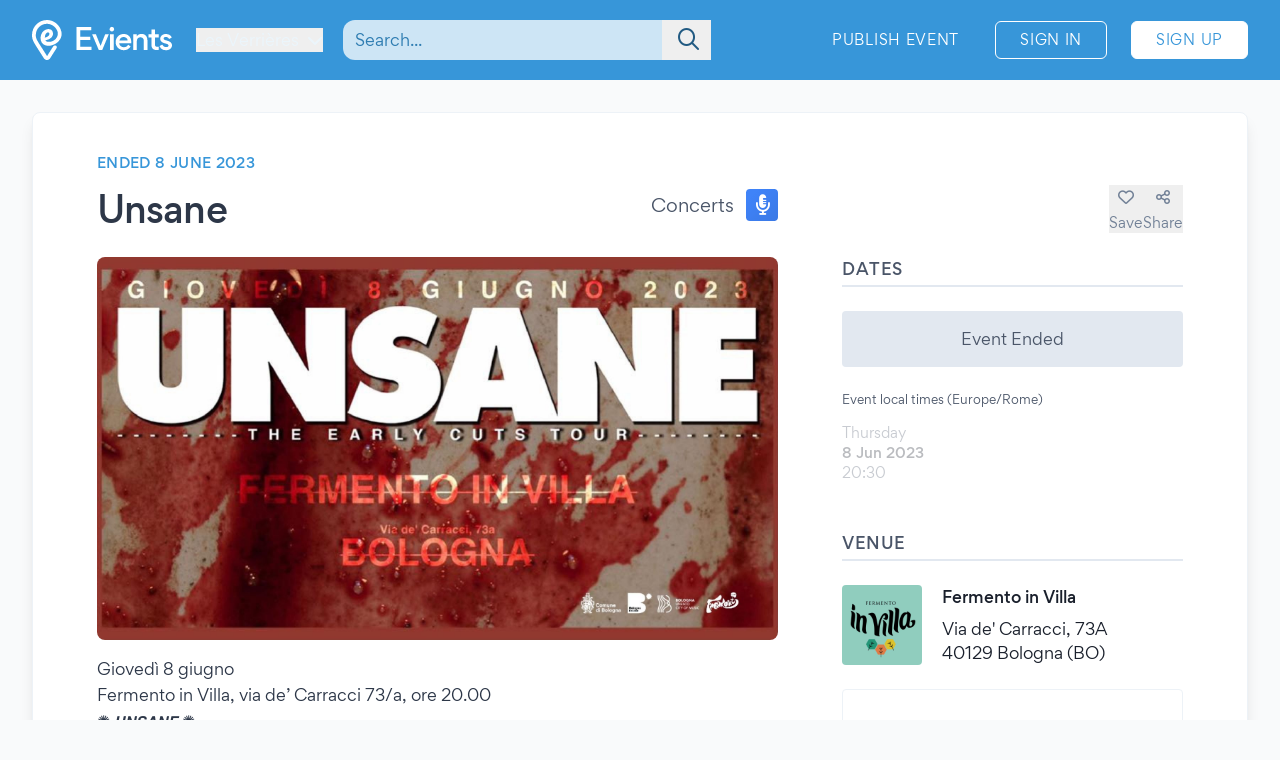

--- FILE ---
content_type: text/html; charset=UTF-8
request_url: https://www.evients.com/events/unsane/634cf4673d4c405f835d941e0b19d0d1?hl=en_GB
body_size: 6142
content:
<!DOCTYPE html>
<html lang="en-GB">
    <head>
        <meta charset="utf-8">

        <meta name="viewport" content="width=device-width, initial-scale=1">
        <meta name="csrf-token" content="MwXqAg9vH0R1AoXu7dfx4bzDRjOuBEnrQBQeGSPi">
        <meta name="apple-itunes-app" content="app-id=1481958191">
        <meta name="theme-color" content="#3796D9">
        <link rel="manifest" href="https://www.evients.com/manifest.webmanifest">

        

        
        <script src="https://js.stripe.com/basil/stripe.js"></script>

                    <title>Unsane - 8 Jun 2023 - Bologna | Evients</title>
        
                    <meta name="description" content="Event details for &quot;Unsane&quot; in Bologna at Fermento in Villa on 8 June 2023">
                            <meta name="coords" content="46.935271,6.491131">
        
        <link rel="preload" as="style" href="https://www.evients.com/build/assets/CK0Qzegy.css" /><link rel="modulepreload" href="https://www.evients.com/build/assets/B6RsSsqa.js" /><link rel="modulepreload" href="https://www.evients.com/build/assets/0JdxVtPS.js" /><link rel="modulepreload" href="https://www.evients.com/build/assets/A2brjgv2.js" /><link rel="modulepreload" href="https://www.evients.com/build/assets/COPGv1cB.js" /><link rel="stylesheet" href="https://www.evients.com/build/assets/CK0Qzegy.css" data-navigate-track="reload" /><script type="module" src="https://www.evients.com/build/assets/B6RsSsqa.js" data-navigate-track="reload"></script>
            <link rel="canonical" href="https://www.evients.com/events/unsane/634cf4673d4c405f835d941e0b19d0d1" />
    <meta name="keywords" content="Unsane, Fermento in Villa, Bologna, Concerts, Event" />
    <meta property="og:site_name" content="Evients" />
    <meta property="og:title" content="Unsane" />
    <meta property="og:description" content="Event details for &quot;Unsane&quot; in Bologna at Fermento in Villa on 8 June 2023" />
    <meta property="og:type" content="events.event" />
    <meta property="og:url" content="https://www.evients.com/events/unsane/634cf4673d4c405f835d941e0b19d0d1" />
    <meta property="og:image" content="https://img.evients.com/images/f1920x1080/f7/aa/93/44/f7aa93449fc2496c95cfba3a6e26da54.jpg" />

        <script>
    window.localizedDateFormats = {
                    100: 'DD/MM/YY',
                    200: 'DD/MM/YYYY',
                    300: 'ddd, D MMM',
                    400: 'D MMM YYYY',
                    500: 'D MMMM YYYY',
                    600: 'ddd, D MMM YYYY',
                    700: 'ddd, D MMMM YYYY',
                    800: 'dddd, D MMM YYYY',
                    900: 'dddd, D MMMM YYYY',
                time: 'HH:mm',
    };
</script>
    </head>
    <body class="font-sans antialiased text-gray-700 bg-white lg:bg-gray-50">

        <div
            id="app"
            class="flex flex-col justify-between min-h-screen"
        >

            
            
    <div class="min-h-screen-90">
        <div class="h-16 lg:h-0"></div>

<header class="fixed left-0 top-0 right-0 lg:relative z-30 text-white bg-brand-500">
    <div class="w-full max-w-screen-2xl mx-auto flex items-center flex-initial h-16 lg:px-8 lg:py-4 sm:py-0 lg:h-20">
        <div class="flex items-center flex-1 lg:flex-initial">
            <a href="https://www.evients.com" class="flex-none w-12 lg:w-auto">
                <img src="https://www.evients.com/img/icon-white.svg" width="48" height="32" alt="Evients" class="px-3 lg:hidden">
                <img src="https://www.evients.com/img/logo-white.svg" width="140" height="40" alt="Evients" class="hidden lg:inline">
            </a>

            <div class="ml-2 sm:pr-0 lg:ml-6">
                <dropdown-menu
                    class="w-full text-brand-100 hover:text-white focus:text-white transition sm:w-auto"
                    origin="origin-top-left"
                    button-class="relative flex items-center w-full focus:outline-none sm:w-auto"
                    tsid-prefix="city-menu"
                    prevent-close-on-click-inside
                >
                    <template #button>
                        <span class="mr-2 text-xs sm:text-base lg:text-sm xl:text-base" tsid="city-menu">
                            Les Verrières
                        </span>
                        <i class="fa-solid fa-chevron-down"></i>
                    </template>
                    <template #menu>
                        <location-picker></location-picker>
                    </template>
                </dropdown-menu>
            </div>
        </div>

        <toggle-visibility-button always-show-on-screen-lg>
            <template #button="slotProps">
                <a href="#"
                   @click.prevent="slotProps.showContent"
                   class="px-3 text-2xl text-brand-100 lg:hidden"
                >
                    <i class="fa-regular fa-magnifying-glass"></i>
                </a>
            </template>

            <template #content="slotProps">
                <form method="get"
                      action="https://www.evients.com/search"
                      class="absolute top-0 left-0 right-0 z-40 flex items-center h-16 ml-3 lg:static lg:h-auto lg:w-56 xl:w-96 bg-brand-500 lg:bg-transparent"
                >
                    
                    <div class="relative flex-1 mx-2 text-brand-800">
                        <div>
                            <global-search-auto-complete :input-initial-value='null'></global-search-auto-complete>
                        </div>

                        <div class="absolute inset-y-0 right-0 z-40 flex items-center pl-3">
                            <button type="submit" class="py-2 pl-4 pr-3 text-brand-700 focus:outline-none focus:text-brand-400" tsid="search" aria-label="Search">
                                <i class="fa-regular fa-lg fa-magnifying-glass"></i>
                            </button>
                        </div>
                    </div>

                    <a href="#"
                       @click.prevent="slotProps.hideContent"
                       class="px-4 lg:hidden"
                    >
                        <i class="fa-light fa-lg fa-xmark"></i>
                    </a>
                </form>
            </template>
        </toggle-visibility-button>

        <div class="flex items-center justify-end lg:flex-1 text-brand-100"
        >
                            <a href="https://www.evients.com/publish"
                   class="hidden px-3 py-2 text-xs tracking-wider text-white uppercase transition rounded-md lg:block hover:bg-white hover:bg-opacity-20 active:scale-95 xl:text-sm lg:mr-6">
                    Publish Event                </a>
                <a href="https://www.evients.com/login"
                   class="px-2 py-2 ml-2 mr-2 text-xs tracking-wider text-white uppercase transition border border-white rounded-md hover:bg-white hover:text-brand-500 active:scale-95 xl:text-sm lg:px-6 lg:ml-0 lg:mr-6">
                    Sign In                </a>
                <a href="https://www.evients.com/register"
                   class="hidden px-2 py-2 mr-2 text-xs tracking-wider uppercase transition bg-white border border-white rounded-md sm:block text-brand-500 hover:shadow-lg active:scale-95 xl:text-sm lg:px-6 lg:mr-0">
                    Sign Up                </a>
                    </div>

    </div>
</header>

        <main class="p-4 mx-auto w-full max-w-screen-2xl lg:p-8">
            
    
    <article class="mx-auto bg-white lg:border lg:rounded-lg lg:border-gray-200 lg:shadow-lg lg:px-16 lg:py-10">
        
        <div class="flex flex-col lg:flex-row lg:items-start lg:justify-between lg:mb-4">
            <div class="order-2 lg:order-1 lg:w-2/3 lg:mr-16">
                                    <div class="hidden headline lg:flex">
                        Ended 8 June 2023
                                            </div>
                
                <div class="flex flex-col justify-between mt-2 lg:flex-row lg:mt-4">
                    <h1 class="text-2xl font-medium leading-snug tracking-tight text-gray-800 md:text-3xl lg:text-4xl">
                        Unsane
                                            </h1>

                    <div class="items-center justify-between hidden h-8 mb-2 lg:flex lg:ml-8 lg:mb-0">
                        <div class="flex">
                            <span class="self-center mr-3 lg:text-lg">
                                Concerts
                            </span>
                            <category-icon color="#3f83f8" icon="microphone-lines">
                            </category-icon>
                        </div>
                    </div>
                </div>
            </div>

            <div class="flex items-center justify-between lg:justify-end order-1 lg:order-2 lg:w-1/3 lg:mt-8">
                <div class="flex flex-1 lg:hidden">
                    <span class="self-center order-2 mr-3 lg:order-1 lg:text-lg">
                        Concerts
                    </span>
                    <category-icon
                            color="#3f83f8" icon="microphone-lines"
                            class="order-1 mr-3 lg:order-2 lg:mr-0"
                    ></category-icon>
                </div>

                <div class="flex gap-6">
                                            <save-event-button class="flex-1" fake></save-event-button>
                    
                    <share-page message="Hey,%20take%20a%20look%20at%20this%20event%20on%20Evients!" url="https://www.evients.com/events/unsane/634cf4673d4c405f835d941e0b19d0d1" qr-url="https://www.evients.com/qr-codes/events/634cf4673d4c405f835d941e0b19d0d1.png"></share-page>

                    
                </div>
            </div>
        </div>

        <div class="flex flex-col mt-4 lg:flex-row lg:mt-6">
            <div class="lg:w-2/3 lg:mr-16">
                <img src="https://img.evients.com/images/f1920x1080/f7/aa/93/44/f7aa93449fc2496c95cfba3a6e26da54.jpg" srcset="https://img.evients.com/images/f240x135/f7/aa/93/44/f7aa93449fc2496c95cfba3a6e26da54.jpg 240w, https://img.evients.com/images/f480x270/f7/aa/93/44/f7aa93449fc2496c95cfba3a6e26da54.jpg 480w, https://img.evients.com/images/f960x540/f7/aa/93/44/f7aa93449fc2496c95cfba3a6e26da54.jpg 960w, https://img.evients.com/images/f1920x1080/f7/aa/93/44/f7aa93449fc2496c95cfba3a6e26da54.jpg 1920w"
                    alt="Unsane" width="16" height="9" class="w-full mb-8 rounded-lg lg:mb-4">

                <div class="hidden leading-relaxed lg:block prose">
                    <p class="mb-5">Gioved&igrave; 8 giugno<br>
Fermento in Villa, via de&rsquo; Carracci 73/a, ore 20.00<br>
✺ 𝙐𝙉𝙎𝘼𝙉𝙀 ✺</p><p class="mb-5">Trio newyorkese noise-rock attivo dal 1988, una band che non ha bisogno di presentazioni.</p><p class="mb-5">Gioved&igrave; 8 giugno, gli Unsane a Fermento in Villa con &ldquo;Improvised Munitions &amp; Demo&rdquo; live, i primi pezzi, le prime mine.</p><p class="mb-5">✦</p><p class="mb-5">𝙇𝙞𝙫𝙚 𝙞𝙣 𝙑𝙞𝙡𝙡𝙖 &egrave; la rassegna di concertini, concertazzi e presa bene a cura di Freakout Club e Fermento in Villa. Si suona e si fa balotta al Parco di Villa Angeletti!</p><p class="mb-5">L&rsquo;evento fa parte di Bologna Estate 2023, il cartellone di attivit&agrave; promosso e coordinato dal Comune di Bologna e dalla Citt&agrave; Metropolitana di Bologna - Territorio Turistico Bologna-Modena.</p>
                </div>
            </div>
            <div class="flex flex-col lg:w-1/3">

                
                <div class="mb-8">
                    <h2 class="pb-1 mb-3 font-medium tracking-wide uppercase border-b-2 border-gray-300">Dates</h2>
                                                                        <div class="rounded bg-gray-300 my-6 text-center p-4">Event Ended</div>
                                                                            <div class="my-3 text-xs">Event local times (Europe/Rome)</div>
                                                                                                                                                <div class="flex items-center justify-between my-4 text-gray-900 opacity-30">
    <div class="flex flex-col">
                <span class="text-sm text-gray-700">Thursday</span>
        <span class="text-sm font-medium">8 Jun 2023</span>

        <span class="flex gap-2 text-sm text-gray-700">
            <span>20:30</span>

                    </span>
         

    </div>

    </div>
                                                                                                                                                    </div>

                 
                <div class="mb-12">

                    <h2 class="pb-1 mb-6 font-medium tracking-wide uppercase border-b-2 border-gray-300">Venue</h2>

                                            <a href="https://www.evients.com/venues/fermento-in-villa/9a7a7d0fe6f0421c9fb59f19ae5ce5d4" class="block mt-6 ">
        <div class="flex items-center my-4 text-gray-900 venue-card">
            <img
                src="https://img.evients.com/images/f480x480/92/62/a4/02/9262a4024a6341f1b2538581df234691.jpg"
                class="w-20 h-20 mr-5 rounded"
                alt="Fermento in Villa"
            >
            <address class="flex flex-col justify-between not-italic">
                <h2 class="mb-2 font-medium">Fermento in Villa</h2>
                <span>Via de&#039; Carracci, 73A<br />
40129 Bologna (BO)</span>
            </address>
        </div>
    </a>

                        <div class="mt-6 hidden w-full overflow-hidden border rounded lg:block">
                            <iframe
                                src="https://www.google.com/maps/embed/v1/place?zoom=17&q=44.509014%2C11.332684&key=AIzaSyCkuRTAFVOnz_UIX8km3VIjy47XmC3EkaE"
                                class="w-full h-64" allowfullscreen
                            ></iframe>
                        </div>
                                    </div>
                 

                
                
                
                
                                    <div class="lg:hidden">
                        <h2 class="pb-1 mb-1 font-medium tracking-wide uppercase border-b-2 border-gray-300">
                            Description                        </h2>
                        <div class="my-4 leading-relaxed">
                            <p class="mb-5">Gioved&igrave; 8 giugno<br>
Fermento in Villa, via de&rsquo; Carracci 73/a, ore 20.00<br>
✺ 𝙐𝙉𝙎𝘼𝙉𝙀 ✺</p><p class="mb-5">Trio newyorkese noise-rock attivo dal 1988, una band che non ha bisogno di presentazioni.</p><p class="mb-5">Gioved&igrave; 8 giugno, gli Unsane a Fermento in Villa con &ldquo;Improvised Munitions &amp; Demo&rdquo; live, i primi pezzi, le prime mine.</p><p class="mb-5">✦</p><p class="mb-5">𝙇𝙞𝙫𝙚 𝙞𝙣 𝙑𝙞𝙡𝙡𝙖 &egrave; la rassegna di concertini, concertazzi e presa bene a cura di Freakout Club e Fermento in Villa. Si suona e si fa balotta al Parco di Villa Angeletti!</p><p class="mb-5">L&rsquo;evento fa parte di Bologna Estate 2023, il cartellone di attivit&agrave; promosso e coordinato dal Comune di Bologna e dalla Citt&agrave; Metropolitana di Bologna - Territorio Turistico Bologna-Modena.</p>
                        </div>
                    </div>
                
                
            </div>
        </div>

    </article>

    <script type="application/ld+json">{"@context":"https:\/\/schema.org","@type":"MusicEvent","name":"Unsane","startDate":"2023-06-08","endDate":"2023-06-08","eventAttendanceMode":"https:\/\/schema.org\/OfflineEventAttendanceMode","eventStatus":"https:\/\/schema.org\/EventScheduled","location":{"@type":"Place","name":"Fermento in Villa","address":{"@type":"PostalAddress","streetAddress":"Via de' Carracci, 73A","addressLocality":"Bologna","postalCode":"40129","addressRegion":"Emilia-Romagna","addressCountry":"IT"}},"image":["https:\/\/img.evients.com\/images\/f1920x1080\/f7\/aa\/93\/44\/f7aa93449fc2496c95cfba3a6e26da54.jpg"],"description":"Gioved\u00ec 8 giugno\nFermento in Villa, via de\u2019 Carracci 73\/a, ore 20.00\n\u273a \ud835\ude50\ud835\ude49\ud835\ude4e\ud835\ude3c\ud835\ude49\ud835\ude40 \u273a\n\nTrio newyorkese noise-rock attivo dal 1988, una band che non ha bisogno di presentazioni.\n\nGioved\u00ec 8 giugno, gli Unsane a Fermento in Villa con \u201cImprovised Munitions & D..."}</script>

        </main>
    </div>

        <footer class="leading-loose bg-brand-500 text-brand-200">

    <a href="https://www.evients.com/bt"><img src="https://www.evients.com/img/pixel.gif" alt=""></a>

    <div class="px-8 w-full max-w-screen-2xl mx-auto">
        
        <div
            class="flex flex-col py-6 space-y-8 text-center border-b-2 md:flex-row md:space-y-0 md:py-10 md:text-left border-brand-400">
            <section class="flex-1 order-3 hidden lg:block md:order-1">
                <h2 class="font-medium text-brand-100 uppercase">Cities</h2>
                <ul>
                    <li>
                        <a href="https://www.evients.com/cities/italy/roma"
                            class="hover:text-white focus:text-white">
                            Events in Roma
                        </a>
                    </li>
                    <li>
                        <a href="https://www.evients.com/cities/italy/milano"
                            class="hover:text-white focus:text-white">
                            Events in Milano
                        </a>
                    </li>
                    <li>
                        <a href="https://www.evients.com/cities/italy/torino"
                            class="hover:text-white focus:text-white">
                            Events in Torino
                        </a>
                    </li>
                    <li>
                        <a href="https://www.evients.com/cities/italy/bologna"
                            class="hover:text-white focus:text-white">
                            Events in Bologna
                        </a>
                    </li>
                    <li>
                        <a href="https://www.evients.com/cities/italy/firenze"
                            class="hover:text-white focus:text-white">
                            Events in Firenze
                        </a>
                    </li>
                    <li>
                        <a href="https://www.evients.com/cities/italy/verona"
                            class="hover:text-white focus:text-white">
                            Events in Verona
                        </a>
                    </li>
                </ul>
            </section>

            <section class="flex-1 order-5 md:order-3">
                <h2 class="font-medium text-brand-100 uppercase">For Organizers</h2>
                <ul>
                    <li>
                        <a href="https://www.evients.com/biglietteria-automatizzata"
                            class="hover:text-white focus:text-white">Automated Ticketing</a>
                    </li>
                    <li>
                        <a href="https://www.evients.com/publish"
                            class="hover:text-white focus:text-white">Promote your Events</a>
                    </li>
                </ul>

                <h2 class="mt-6 font-medium text-brand-100 uppercase">Resources</h2>
                <ul>
                    <li>
                        <a
                                                          href="https://www.evients.com/contact-us?event_uuid=634cf4673d4c405f835d941e0b19d0d1"
                                                      class="hover:text-white focus:text-white">Contact Us</a>
                    </li>
                    <li>
                        <a href="https://www.evients.com/help"
                            class="hover:text-white focus:text-white">Help</a>
                    </li>
                    <li>
                        <a href="https://www.evients.com/newsroom"
                            class="hover:text-white focus:text-white">Newsroom</a>
                    </li>
                    <li>
                        <a href="https://www.evients.com/newsroom/media-assets"
                            class="hover:text-white focus:text-white">Media Assets</a>
                    </li>
                    <li>
                        <a href="https://status.evients.com"
                            class="hover:text-white focus:text-white">Service Status</a>
                    </li>
                </ul>
            </section>

            <section class="flex-1 order-1 md:order-4">
                <h2 class="font-medium text-brand-100 uppercase">Language</h2>
                <dropdown-menu container-class="flex flex-shrink items-center justify-center md:justify-start"
                    button-class="flex items-center justify-center md:justify-start" origin="origin-top left-0 right-0"
                    tsid-prefix="language-menu">
                    <template #button>
                        <span class="hover:text-white focus:text-white">
                            <i class="mr-3 fa-light fa-earth-europe fa-lg"></i>
                            English (GB)
                            <i class="ml-3 fa-regular fa-chevron-down"></i>
                        </span>
                    </template>

                    <template #menu>
                        <form action="https://www.evients.com/language" method="POST">
                            <input type="hidden" name="_token" value="MwXqAg9vH0R1AoXu7dfx4bzDRjOuBEnrQBQeGSPi" autocomplete="off">                            <ul class="text-gray-700">
                                                                <li>
                                    <button
                                        name="locale_code"
                                        value="en_GB"
                                        tsid="locale_en_GB"
                                        class="w-full block px-4 py-2 hover:bg-brand-100 text-left font-medium"
                                        type="submit"
                                    >
                                        English (GB)
                                    </button>
                                </li>
                                                                <li>
                                    <button
                                        name="locale_code"
                                        value="en_US"
                                        tsid="locale_en_US"
                                        class="w-full block px-4 py-2 hover:bg-brand-100 text-left "
                                        type="submit"
                                    >
                                        English (US)
                                    </button>
                                </li>
                                                                <li>
                                    <button
                                        name="locale_code"
                                        value="it_IT"
                                        tsid="locale_it_IT"
                                        class="w-full block px-4 py-2 hover:bg-brand-100 text-left "
                                        type="submit"
                                    >
                                        Italiano
                                    </button>
                                </li>
                                                            </ul>
                        </form>
                    </template>
                </dropdown-menu>

                <h2 class="mt-6 font-medium text-brand-100 uppercase">Legal</h2>
                <ul>
                    <li>
                        <a href="https://www.evients.com/terms" class="hover:text-white focus:text-white">
                            Terms of Service                        </a>
                    </li>
                    <li>
                        <a href="https://www.evients.com/privacy"
                           class="hover:text-white focus:text-white">Privacy Policy</a>
                    </li>
                    <li>
                        <a href="https://www.evients.com/cookie-policy"
                           class="hover:text-white focus:text-white">Cookie Policy</a>
                    </li>
                </ul>
            </section>

            <section class="flex-1 order-2 md:order-5">
                <h2 class="font-medium text-brand-100 uppercase">Download the App!</h2>
                <ul>
                    <li>
                        <a href="https://apps.apple.com/it/app/evients/id1481958191" target="_blank" rel="noopener">
                            <img src="https://www.evients.com/img/app-stores/app_store_white.svg" width="120" height="40"
                                class="inline-block mt-3 rounded-lg shadow hover:bg-white hover:bg-opacity-25 transition select-none"
                                alt="App Store">
                        </a>
                    </li>
                    <li>
                        <a href="https://play.google.com/store/apps/details?id=com.evients.app" target="_blank"
                            rel="noopener">
                            <img src="https://www.evients.com/img/app-stores/google_play_white.svg" width="135" height="40"
                                class="inline-block mt-3 rounded shadow hover:bg-white hover:bg-opacity-25 transition select-none"
                                alt="Play Store">
                        </a>
                    </li>
                </ul>
            </section>
        </div>

        
        <div class="flex flex-col items-center justify-between py-8 text-center md:flex-row md:text-left md:py-10">
            <img src="https://www.evients.com/img/logo-white.svg" alt="Evients" width="140" height="40" class="mb-2 md:mb-0">
            <div class="mb-6 leading-normal text-center md:mb-0">
                &copy; 2026 Evients® &ndash; All rights reserved.                <div class="text-xs">
                    Made with <i class="fa-solid fa-heart"></i> in
                    <img src="https://www.evients.com/img/flags/flags-iso/shiny/16/IT.png" alt="Italy" width="16" height="16"
                        class="inline -mt-1">
                    while listening to
                    <a href="https://roxette.se" target="_blank" rel="noopener" class="hover:text-white">Roxette</a>.
                </div>
                <div class="mt-2 text-xs">Evients is a registered trademark by Hexation S.r.l. &ndash;
                    VATIN IT03735511200
                </div>
            </div>
            <div class="flex justify-between w-4/5 mx-auto md:w-auto md:mx-0">
                <a href="https://www.instagram.com/evients_com/" target="_blank" rel="noopener"
                    class="px-2 py-2 hover:text-white transition md:px-4">
                    <i class="fab fa-instagram fa-xl" aria-hidden="true"></i>
                    <span class="sr-only">Instagram</span>
                </a>
                <a href="https://www.youtube.com/channel/UCsgnyZQFlavjMvpy4p5-dsw" target="_blank" rel="noopener"
                    class="px-2 py-2 hover:text-white transition md:px-4">
                    <i class="fab fa-youtube fa-xl" aria-hidden="true"></i>
                    <span class="sr-only">YouTube</span>
                </a>
                <a href="https://twitter.com/EvientsOfficial" target="_blank" rel="noopener"
                    class="px-2 py-2 hover:text-white transition md:px-4">
                    <i class="fab fa-x-twitter fa-xl" aria-hidden="true"></i>
                    <span class="sr-only">Twitter</span>
                </a>
                <a href="https://www.facebook.com/evients/" target="_blank" rel="noopener"
                    class="px-2 py-2 hover:text-white transition md:pl-4 md:pr-0">
                    <i class="fab fa-facebook-f fa-xl" aria-hidden="true"></i>
                    <span class="sr-only">Facebook</span>
                </a>
            </div>
        </div>
    </div>

</footer>


        </div>

    <script defer src="https://static.cloudflareinsights.com/beacon.min.js/vcd15cbe7772f49c399c6a5babf22c1241717689176015" integrity="sha512-ZpsOmlRQV6y907TI0dKBHq9Md29nnaEIPlkf84rnaERnq6zvWvPUqr2ft8M1aS28oN72PdrCzSjY4U6VaAw1EQ==" data-cf-beacon='{"version":"2024.11.0","token":"431a8f91b1ed4fb69345aba68db5f7b4","r":1,"server_timing":{"name":{"cfCacheStatus":true,"cfEdge":true,"cfExtPri":true,"cfL4":true,"cfOrigin":true,"cfSpeedBrain":true},"location_startswith":null}}' crossorigin="anonymous"></script>
<script>(function(){function c(){var b=a.contentDocument||a.contentWindow.document;if(b){var d=b.createElement('script');d.innerHTML="window.__CF$cv$params={r:'9c6539331949a9c0',t:'MTc2OTgyMDcxNg=='};var a=document.createElement('script');a.src='/cdn-cgi/challenge-platform/scripts/jsd/main.js';document.getElementsByTagName('head')[0].appendChild(a);";b.getElementsByTagName('head')[0].appendChild(d)}}if(document.body){var a=document.createElement('iframe');a.height=1;a.width=1;a.style.position='absolute';a.style.top=0;a.style.left=0;a.style.border='none';a.style.visibility='hidden';document.body.appendChild(a);if('loading'!==document.readyState)c();else if(window.addEventListener)document.addEventListener('DOMContentLoaded',c);else{var e=document.onreadystatechange||function(){};document.onreadystatechange=function(b){e(b);'loading'!==document.readyState&&(document.onreadystatechange=e,c())}}}})();</script></body>
</html>
